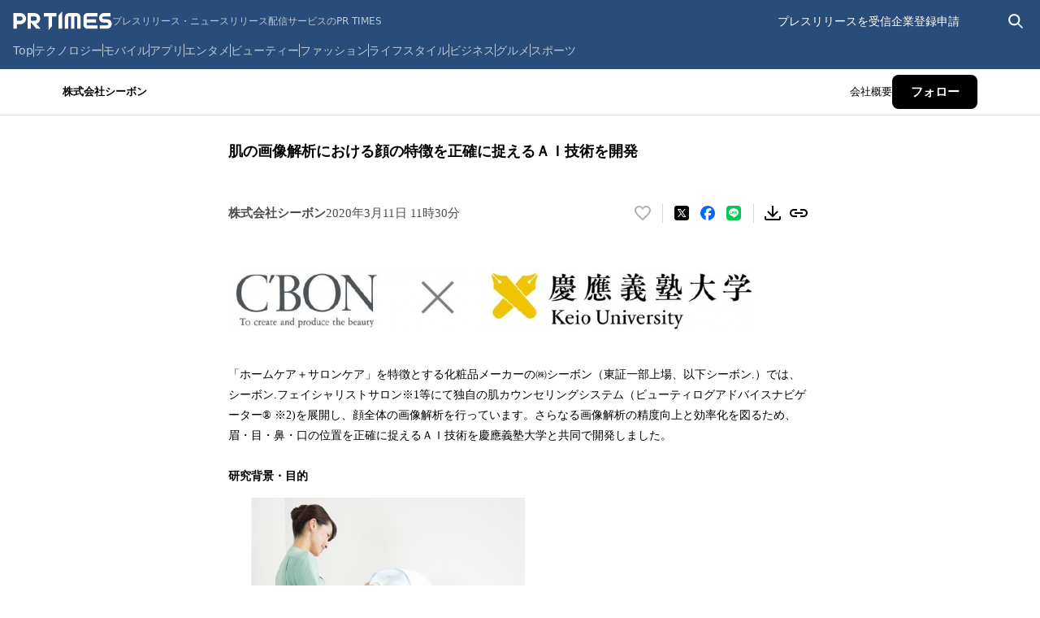

--- FILE ---
content_type: application/javascript
request_url: https://prtimes.jp/common/js/update_prtimes_jwt.js?20240627
body_size: 166
content:
{
  // BFCacheを有効にするために、ページ遷移するとき fetch を中断する
  // ref: https://web.dev/i18n/en/bfcache/#always-close-open-connections-before-the-user-navigates-away
  let controller = new AbortController();
  // BFCacheから復帰したとき、controller が abort されているため、新しい controller を作成する
  window.addEventListener('pageshow', () => {
    controller = new AbortController();
  });

  const update_token = () => {
    fetch('/auth/token/refresh', {
      method: 'POST',
      headers: {
        'Content-Type': 'text/plain; charset=UTF-8'
      },
      signal: controller.signal,
    }).then();
  };

  // requestIdleCallbackはSafari非対応のため
  if (typeof requestIdleCallback === 'undefined') {
    setTimeout(update_token, 1000);
  } else {
    requestIdleCallback(update_token, {
      timeout: 1000
    });
  }

  // time interval: 10 minute
  setInterval(update_token, 600000);

  // ページ遷移するとき、abort する
  window.addEventListener('pagehide', () => {
    controller.abort();
  });
};
